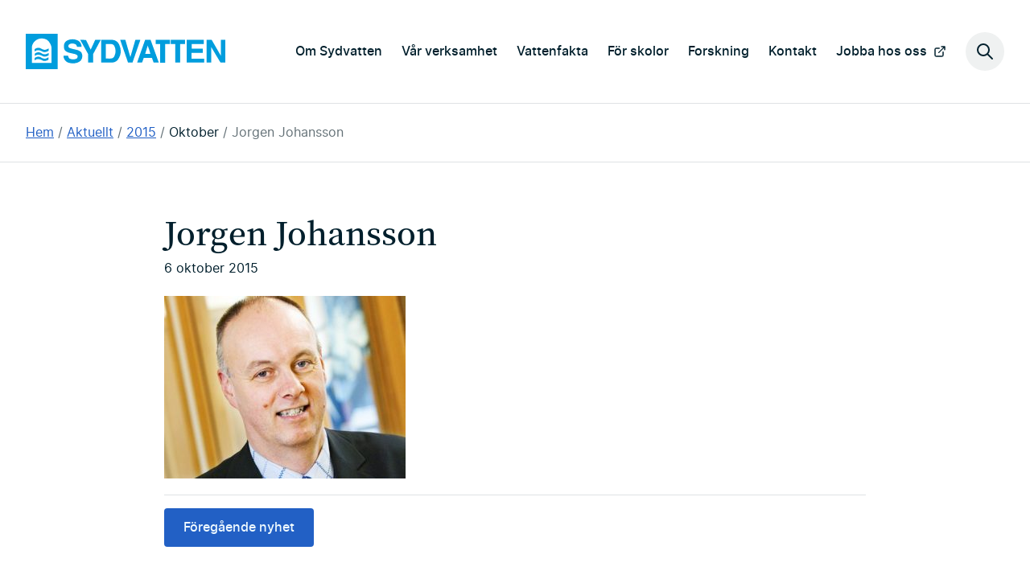

--- FILE ---
content_type: text/html; charset=UTF-8
request_url: https://sydvatten.se/?attachment_id=816
body_size: 8810
content:
<!DOCTYPE html>
<html lang="sv" class="no-js">
  <head>
    <meta charset="UTF-8">
    <meta http-equiv="X-UA-Compatible" content="IE=edge">
    <meta name="viewport" content="width=device-width, initial-scale=1">
    <title>Jorgen Johansson &#8211;</title>
    <script>document.documentElement.classList.remove('no-js');</script>
    
        <script type="text/javascript" data-pressidium-cc-no-block>
          window.pressidiumCCBlockedScripts = [{"src":"https:\/\/www.google-analytics.com\/analytics.js","category":"analytics","is_regex":false},{"src":"https:\/\/www.youtube.com","category":"preferences","is_regex":false}];
          window.pressidiumCCCookieName = 'pressidium_cookie_consent';
        </script>

        <script src="https://sydvatten.se//app/plugins/pressidium-cookie-consent/public/block-scripts.js" type="text/javascript" data-pressidium-cc-no-block></script>

        
        <style id="pressidium-cc-styles">
            .pressidium-cc-theme {
                --cc-bg: #f9faff;
--cc-text: #112954;
--cc-btn-primary-bg: #005e85;
--cc-btn-primary-text: #f9faff;
--cc-btn-primary-hover-bg: #1d2e38;
--cc-btn-primary-hover-text: #f9faff;
--cc-btn-secondary-bg: #dfe7f9;
--cc-btn-secondary-text: #112954;
--cc-btn-secondary-hover-bg: #c6d1ea;
--cc-btn-secondary-hover-text: #112954;
--cc-toggle-bg-off: #8fa8d6;
--cc-toggle-bg-on: #005e85;
--cc-toggle-bg-readonly: #cbd8f1;
--cc-toggle-knob-bg: #fff;
--cc-toggle-knob-icon-color: #ecf2fa;
--cc-cookie-category-block-bg: #ebeff9;
--cc-cookie-category-block-bg-hover: #dbe5f9;
--cc-section-border: #f1f3f5;
--cc-block-text: #112954;
--cc-cookie-table-border: #e1e7f3;
--cc-overlay-bg: rgba(230, 235, 255, .85);
--cc-webkit-scrollbar-bg: #ebeff9;
--cc-webkit-scrollbar-bg-hover: #005e85;
--cc-btn-floating-bg: #005e85;
--cc-btn-floating-icon: #f9faff;
--cc-btn-floating-hover-bg: #005e85;
--cc-btn-floating-hover-icon: #f9faff;
            }
        </style>

        <meta name='robots' content='index, follow, max-image-preview:large, max-snippet:-1, max-video-preview:-1' />
	<style>img:is([sizes="auto" i], [sizes^="auto," i]) { contain-intrinsic-size: 3000px 1500px }</style>
	
	<!-- This site is optimized with the Yoast SEO plugin v24.5 - https://yoast.com/wordpress/plugins/seo/ -->
	<link rel="canonical" href="https://sydvatten.se/" />
	<meta property="og:locale" content="sv_SE" />
	<meta property="og:type" content="article" />
	<meta property="og:title" content="Jorgen Johansson &#8211;" />
	<meta property="og:url" content="https://sydvatten.se/" />
	<meta property="og:site_name" content="Sydvatten" />
	<meta property="article:publisher" content="https://www.facebook.com/Sydvatten-AB-485334008198178/timeline/" />
	<meta property="article:modified_time" content="2015-10-06T13:22:56+00:00" />
	<meta property="og:image" content="https://sydvatten.se" />
	<meta property="og:image:width" content="477" />
	<meta property="og:image:height" content="361" />
	<meta property="og:image:type" content="image/jpeg" />
	<meta name="twitter:card" content="summary_large_image" />
	<meta name="twitter:site" content="@Sydvatten" />
	<script type="application/ld+json" class="yoast-schema-graph">{"@context":"https://schema.org","@graph":[{"@type":"WebPage","@id":"https://sydvatten.se/","url":"https://sydvatten.se/","name":"Jorgen Johansson &#8211;","isPartOf":{"@id":"https://sydvatten.se/#website"},"primaryImageOfPage":{"@id":"https://sydvatten.se/#primaryimage"},"image":{"@id":"https://sydvatten.se/#primaryimage"},"thumbnailUrl":"https://sydvatten.se//app/uploads/2015/06/Jorgen-Johansson-e1444137756474.jpg","datePublished":"2015-10-06T13:21:49+00:00","dateModified":"2015-10-06T13:22:56+00:00","breadcrumb":{"@id":"https://sydvatten.se/#breadcrumb"},"inLanguage":"sv-SE","potentialAction":[{"@type":"ReadAction","target":["https://sydvatten.se/"]}]},{"@type":"ImageObject","inLanguage":"sv-SE","@id":"https://sydvatten.se/#primaryimage","url":"https://sydvatten.se//app/uploads/2015/06/Jorgen-Johansson-e1444137756474.jpg","contentUrl":"https://sydvatten.se//app/uploads/2015/06/Jorgen-Johansson-e1444137756474.jpg","width":477,"height":361},{"@type":"BreadcrumbList","@id":"https://sydvatten.se/#breadcrumb","itemListElement":[{"@type":"ListItem","position":1,"name":"Hem","item":"https://sydvatten.se/"},{"@type":"ListItem","position":2,"name":"Jorgen Johansson"}]},{"@type":"WebSite","@id":"https://sydvatten.se/#website","url":"https://sydvatten.se/","name":"Sydvatten","description":"Säkert vatten är vårt uppdrag","publisher":{"@id":"https://sydvatten.se/#organization"},"potentialAction":[{"@type":"SearchAction","target":{"@type":"EntryPoint","urlTemplate":"https://sydvatten.se/?s={search_term_string}"},"query-input":{"@type":"PropertyValueSpecification","valueRequired":true,"valueName":"search_term_string"}}],"inLanguage":"sv-SE"},{"@type":"Organization","@id":"https://sydvatten.se/#organization","name":"Sydvatten AB","url":"https://sydvatten.se/","logo":{"@type":"ImageObject","inLanguage":"sv-SE","@id":"https://sydvatten.se/#/schema/logo/image/","url":"https://sydvatten.se//app/uploads/2015/06/sydvatten_logo.png","contentUrl":"https://sydvatten.se//app/uploads/2015/06/sydvatten_logo.png","width":211,"height":38,"caption":"Sydvatten AB"},"image":{"@id":"https://sydvatten.se/#/schema/logo/image/"},"sameAs":["https://www.facebook.com/Sydvatten-AB-485334008198178/timeline/","https://x.com/Sydvatten"]}]}</script>
	<!-- / Yoast SEO plugin. -->


<style id='classic-theme-styles-inline-css' type='text/css'>
/*! This file is auto-generated */
.wp-block-button__link{color:#fff;background-color:#32373c;border-radius:9999px;box-shadow:none;text-decoration:none;padding:calc(.667em + 2px) calc(1.333em + 2px);font-size:1.125em}.wp-block-file__button{background:#32373c;color:#fff;text-decoration:none}
</style>
<style id='global-styles-inline-css' type='text/css'>
:root{--wp--preset--aspect-ratio--square: 1;--wp--preset--aspect-ratio--4-3: 4/3;--wp--preset--aspect-ratio--3-4: 3/4;--wp--preset--aspect-ratio--3-2: 3/2;--wp--preset--aspect-ratio--2-3: 2/3;--wp--preset--aspect-ratio--16-9: 16/9;--wp--preset--aspect-ratio--9-16: 9/16;--wp--preset--color--black: #000000;--wp--preset--color--cyan-bluish-gray: #abb8c3;--wp--preset--color--white: #ffffff;--wp--preset--color--pale-pink: #f78da7;--wp--preset--color--vivid-red: #cf2e2e;--wp--preset--color--luminous-vivid-orange: #ff6900;--wp--preset--color--luminous-vivid-amber: #fcb900;--wp--preset--color--light-green-cyan: #7bdcb5;--wp--preset--color--vivid-green-cyan: #00d084;--wp--preset--color--pale-cyan-blue: #8ed1fc;--wp--preset--color--vivid-cyan-blue: #0693e3;--wp--preset--color--vivid-purple: #9b51e0;--wp--preset--gradient--vivid-cyan-blue-to-vivid-purple: linear-gradient(135deg,rgba(6,147,227,1) 0%,rgb(155,81,224) 100%);--wp--preset--gradient--light-green-cyan-to-vivid-green-cyan: linear-gradient(135deg,rgb(122,220,180) 0%,rgb(0,208,130) 100%);--wp--preset--gradient--luminous-vivid-amber-to-luminous-vivid-orange: linear-gradient(135deg,rgba(252,185,0,1) 0%,rgba(255,105,0,1) 100%);--wp--preset--gradient--luminous-vivid-orange-to-vivid-red: linear-gradient(135deg,rgba(255,105,0,1) 0%,rgb(207,46,46) 100%);--wp--preset--gradient--very-light-gray-to-cyan-bluish-gray: linear-gradient(135deg,rgb(238,238,238) 0%,rgb(169,184,195) 100%);--wp--preset--gradient--cool-to-warm-spectrum: linear-gradient(135deg,rgb(74,234,220) 0%,rgb(151,120,209) 20%,rgb(207,42,186) 40%,rgb(238,44,130) 60%,rgb(251,105,98) 80%,rgb(254,248,76) 100%);--wp--preset--gradient--blush-light-purple: linear-gradient(135deg,rgb(255,206,236) 0%,rgb(152,150,240) 100%);--wp--preset--gradient--blush-bordeaux: linear-gradient(135deg,rgb(254,205,165) 0%,rgb(254,45,45) 50%,rgb(107,0,62) 100%);--wp--preset--gradient--luminous-dusk: linear-gradient(135deg,rgb(255,203,112) 0%,rgb(199,81,192) 50%,rgb(65,88,208) 100%);--wp--preset--gradient--pale-ocean: linear-gradient(135deg,rgb(255,245,203) 0%,rgb(182,227,212) 50%,rgb(51,167,181) 100%);--wp--preset--gradient--electric-grass: linear-gradient(135deg,rgb(202,248,128) 0%,rgb(113,206,126) 100%);--wp--preset--gradient--midnight: linear-gradient(135deg,rgb(2,3,129) 0%,rgb(40,116,252) 100%);--wp--preset--font-size--small: 13px;--wp--preset--font-size--medium: 20px;--wp--preset--font-size--large: 36px;--wp--preset--font-size--x-large: 42px;--wp--preset--spacing--20: 0.44rem;--wp--preset--spacing--30: 0.67rem;--wp--preset--spacing--40: 1rem;--wp--preset--spacing--50: 1.5rem;--wp--preset--spacing--60: 2.25rem;--wp--preset--spacing--70: 3.38rem;--wp--preset--spacing--80: 5.06rem;--wp--preset--shadow--natural: 6px 6px 9px rgba(0, 0, 0, 0.2);--wp--preset--shadow--deep: 12px 12px 50px rgba(0, 0, 0, 0.4);--wp--preset--shadow--sharp: 6px 6px 0px rgba(0, 0, 0, 0.2);--wp--preset--shadow--outlined: 6px 6px 0px -3px rgba(255, 255, 255, 1), 6px 6px rgba(0, 0, 0, 1);--wp--preset--shadow--crisp: 6px 6px 0px rgba(0, 0, 0, 1);}:where(.is-layout-flex){gap: 0.5em;}:where(.is-layout-grid){gap: 0.5em;}body .is-layout-flex{display: flex;}.is-layout-flex{flex-wrap: wrap;align-items: center;}.is-layout-flex > :is(*, div){margin: 0;}body .is-layout-grid{display: grid;}.is-layout-grid > :is(*, div){margin: 0;}:where(.wp-block-columns.is-layout-flex){gap: 2em;}:where(.wp-block-columns.is-layout-grid){gap: 2em;}:where(.wp-block-post-template.is-layout-flex){gap: 1.25em;}:where(.wp-block-post-template.is-layout-grid){gap: 1.25em;}.has-black-color{color: var(--wp--preset--color--black) !important;}.has-cyan-bluish-gray-color{color: var(--wp--preset--color--cyan-bluish-gray) !important;}.has-white-color{color: var(--wp--preset--color--white) !important;}.has-pale-pink-color{color: var(--wp--preset--color--pale-pink) !important;}.has-vivid-red-color{color: var(--wp--preset--color--vivid-red) !important;}.has-luminous-vivid-orange-color{color: var(--wp--preset--color--luminous-vivid-orange) !important;}.has-luminous-vivid-amber-color{color: var(--wp--preset--color--luminous-vivid-amber) !important;}.has-light-green-cyan-color{color: var(--wp--preset--color--light-green-cyan) !important;}.has-vivid-green-cyan-color{color: var(--wp--preset--color--vivid-green-cyan) !important;}.has-pale-cyan-blue-color{color: var(--wp--preset--color--pale-cyan-blue) !important;}.has-vivid-cyan-blue-color{color: var(--wp--preset--color--vivid-cyan-blue) !important;}.has-vivid-purple-color{color: var(--wp--preset--color--vivid-purple) !important;}.has-black-background-color{background-color: var(--wp--preset--color--black) !important;}.has-cyan-bluish-gray-background-color{background-color: var(--wp--preset--color--cyan-bluish-gray) !important;}.has-white-background-color{background-color: var(--wp--preset--color--white) !important;}.has-pale-pink-background-color{background-color: var(--wp--preset--color--pale-pink) !important;}.has-vivid-red-background-color{background-color: var(--wp--preset--color--vivid-red) !important;}.has-luminous-vivid-orange-background-color{background-color: var(--wp--preset--color--luminous-vivid-orange) !important;}.has-luminous-vivid-amber-background-color{background-color: var(--wp--preset--color--luminous-vivid-amber) !important;}.has-light-green-cyan-background-color{background-color: var(--wp--preset--color--light-green-cyan) !important;}.has-vivid-green-cyan-background-color{background-color: var(--wp--preset--color--vivid-green-cyan) !important;}.has-pale-cyan-blue-background-color{background-color: var(--wp--preset--color--pale-cyan-blue) !important;}.has-vivid-cyan-blue-background-color{background-color: var(--wp--preset--color--vivid-cyan-blue) !important;}.has-vivid-purple-background-color{background-color: var(--wp--preset--color--vivid-purple) !important;}.has-black-border-color{border-color: var(--wp--preset--color--black) !important;}.has-cyan-bluish-gray-border-color{border-color: var(--wp--preset--color--cyan-bluish-gray) !important;}.has-white-border-color{border-color: var(--wp--preset--color--white) !important;}.has-pale-pink-border-color{border-color: var(--wp--preset--color--pale-pink) !important;}.has-vivid-red-border-color{border-color: var(--wp--preset--color--vivid-red) !important;}.has-luminous-vivid-orange-border-color{border-color: var(--wp--preset--color--luminous-vivid-orange) !important;}.has-luminous-vivid-amber-border-color{border-color: var(--wp--preset--color--luminous-vivid-amber) !important;}.has-light-green-cyan-border-color{border-color: var(--wp--preset--color--light-green-cyan) !important;}.has-vivid-green-cyan-border-color{border-color: var(--wp--preset--color--vivid-green-cyan) !important;}.has-pale-cyan-blue-border-color{border-color: var(--wp--preset--color--pale-cyan-blue) !important;}.has-vivid-cyan-blue-border-color{border-color: var(--wp--preset--color--vivid-cyan-blue) !important;}.has-vivid-purple-border-color{border-color: var(--wp--preset--color--vivid-purple) !important;}.has-vivid-cyan-blue-to-vivid-purple-gradient-background{background: var(--wp--preset--gradient--vivid-cyan-blue-to-vivid-purple) !important;}.has-light-green-cyan-to-vivid-green-cyan-gradient-background{background: var(--wp--preset--gradient--light-green-cyan-to-vivid-green-cyan) !important;}.has-luminous-vivid-amber-to-luminous-vivid-orange-gradient-background{background: var(--wp--preset--gradient--luminous-vivid-amber-to-luminous-vivid-orange) !important;}.has-luminous-vivid-orange-to-vivid-red-gradient-background{background: var(--wp--preset--gradient--luminous-vivid-orange-to-vivid-red) !important;}.has-very-light-gray-to-cyan-bluish-gray-gradient-background{background: var(--wp--preset--gradient--very-light-gray-to-cyan-bluish-gray) !important;}.has-cool-to-warm-spectrum-gradient-background{background: var(--wp--preset--gradient--cool-to-warm-spectrum) !important;}.has-blush-light-purple-gradient-background{background: var(--wp--preset--gradient--blush-light-purple) !important;}.has-blush-bordeaux-gradient-background{background: var(--wp--preset--gradient--blush-bordeaux) !important;}.has-luminous-dusk-gradient-background{background: var(--wp--preset--gradient--luminous-dusk) !important;}.has-pale-ocean-gradient-background{background: var(--wp--preset--gradient--pale-ocean) !important;}.has-electric-grass-gradient-background{background: var(--wp--preset--gradient--electric-grass) !important;}.has-midnight-gradient-background{background: var(--wp--preset--gradient--midnight) !important;}.has-small-font-size{font-size: var(--wp--preset--font-size--small) !important;}.has-medium-font-size{font-size: var(--wp--preset--font-size--medium) !important;}.has-large-font-size{font-size: var(--wp--preset--font-size--large) !important;}.has-x-large-font-size{font-size: var(--wp--preset--font-size--x-large) !important;}
:where(.wp-block-post-template.is-layout-flex){gap: 1.25em;}:where(.wp-block-post-template.is-layout-grid){gap: 1.25em;}
:where(.wp-block-columns.is-layout-flex){gap: 2em;}:where(.wp-block-columns.is-layout-grid){gap: 2em;}
:root :where(.wp-block-pullquote){font-size: 1.5em;line-height: 1.6;}
</style>
<link rel='stylesheet' id='cookie-consent-client-style-css' href='https://sydvatten.se//app/plugins/pressidium-cookie-consent/public/bundle.client.css?ver=f164c0288f3101a03585' type='text/css' media='all' />
<link rel='stylesheet' id='core-css' href='https://sydvatten.se//app/themes/sydvatten/dist/index.css?ver=1751443141' type='text/css' media='all' />
<script type="text/javascript" id="consent-mode-script-js-extra">
/* <![CDATA[ */
var pressidiumCCGCM = {"gcm":{"enabled":true,"implementation":"gtag","ads_data_redaction":false,"url_passthrough":false,"regions":[]}};
/* ]]> */
</script>
<script type="text/javascript" src="https://sydvatten.se//app/plugins/pressidium-cookie-consent/public/consent-mode.js?ver=e12e26152e9ebe6a26ba" id="consent-mode-script-js"></script>
<link rel="alternate" title="oEmbed (JSON)" type="application/json+oembed" href="https://sydvatten.se/wp-json/oembed/1.0/embed?url=https%3A%2F%2Fsydvatten.se%2F%3Fattachment_id%3D816" />
<link rel="alternate" title="oEmbed (XML)" type="text/xml+oembed" href="https://sydvatten.se/wp-json/oembed/1.0/embed?url=https%3A%2F%2Fsydvatten.se%2F%3Fattachment_id%3D816&#038;format=xml" />
    <link rel="alternate" type="application/rss+xml" title="Sydvatten" href="/feed/">
    <link rel="manifest" href="https://sydvatten.se//app/themes/sydvatten/src/manifest.json">
    <link rel="icon" href="https://sydvatten.se//app/themes/sydvatten/src/img/favicon.svg">
    <link rel="alternate icon" href="https://sydvatten.se//app/themes/sydvatten/src/img/favicon.ico">
    <link rel="mask-icon" href="https://sydvatten.se//app/themes/sydvatten/src/img/safari-pinned-tab.svg" color="#009ddd">
    <link rel="apple-touch-icon" sizes="180x180" href="https://sydvatten.se//app/themes/sydvatten/src/img/apple-touch-icon.png">
    <meta name="theme-color" content="#009ddd">
    <meta name="google-site-verification" content="X101H7PkP3AEhQ3t6q-xrG-0HSgCE7XeLtaigBU6wwk" />
  </head>
  <body>
  <header class="header">

    <a href="#main" class="skip-link visually-hidden visually-hidden--focusable">Hoppa till huvudinnehållet</a>
  <div class="header__inner">
    <a href="https://sydvatten.se" class="header__logo">
      <span class="visually-hidden">Sydvatten</span>
      <svg xmlns="http://www.w3.org/2000/svg" viewBox="0 0 155.1 27.5" aria-hidden="true">
        <path fill="none" d="M94.8 9.2l-2 6.4h4.1l-2-6.5v.1zM11 3.8c-3.1.6-5.6 3-6.2 6.2v12.6H20V11c0-1.2-.4-2.2-.9-3.3A7.8 7.8 0 0011 3.8zm-.2 7.2c1.2.3 2.2 1.3 3.5 1.4 1.3.3 2.3-.5 3.4-1v1.8c-1.3 1-3.2 1.5-4.8.7a5.3 5.3 0 00-4-1c-.7 0-1.3.5-2 .8V12c1-.9 2.5-1.3 3.9-1zm2 9.8a5.3 5.3 0 00-4-1c-.6 0-1.3.5-1.9.8V19c1-.9 2.4-1.3 3.8-1 1.3.3 2.2 1.3 3.5 1.4 1.4.3 2.4-.5 3.5-1v1.8c-1.3 1-3.3 1.5-4.9.7zm.1-3.4a5.3 5.3 0 00-4-1c-.6 0-1.3.5-2 .8v-1.7c1.1-.9 2.5-1.3 4-1 1.1.3 2.1 1.3 3.4 1.4 1.4.3 2.4-.5 3.5-1v1.8c-1.3 1-3.3 1.5-4.9.7zM62.3 8v11.3c2.2-.2 5.3.7 6.5-1.7 1.3-2.4 1.3-6 0-8.3-1.4-2-4.2-1.1-6.5-1.3z"/>
        <path fill="currentColor" d="M0 0v27.5h24.8V0H0zm20 22.6H4.8V10c.6-3.1 3-5.6 6.2-6.2A7.8 7.8 0 0119 7.6c.5 1 1 2.1 1 3.3L20 22.6zM116.2 8v14.4h3.8V8h3.8V4.7h-11.1V8h3.5z"/>
        <path fill="currentColor" d="M9 12.8c1.3-.2 2.8.3 3.9 1 1.6.9 3.5.3 4.9-.6v-1.8c-1.2.5-2.2 1.3-3.5 1-1.3 0-2.3-1.1-3.5-1.4-1.4-.3-2.8.1-3.9 1v1.7c.7-.3 1.3-.8 2-.9zM14.3 16c-1.3-.2-2.3-1.2-3.5-1.5-1.4-.3-2.8.1-3.8 1v1.7c.6-.3 1.3-.8 2-.9 1.4-.2 2.8.3 4 1 1.5.9 3.5.3 4.8-.6v-1.8c-1.1.5-2.1 1.3-3.5 1zM34.1 19.3c-.7-.5-1-1.4-1.2-2.2h-3.5c0 .8 0 1.6.4 2.2.5 1.5 2 2.8 3.5 3.2 3 .9 7 .7 9.4-1.6a5.7 5.7 0 001-5.3c-.3-1.5-2-2.4-3.3-2.9l-4.2-1c-1-.4-2.5-.3-3-1.5-.2-.7 0-1.4.4-1.8 1.3-1.1 3.4-1 4.8-.4.8.4 1.3 1.2 1.4 2.1h3.6a6 6 0 00-.6-2.5c-.4-.9-1.3-1.8-2.2-2.3-2.7-1.5-7-1.4-9.4.6-1.8 1.6-1.8 4-1.2 6.2.5 1.4 2.2 2.2 3.6 2.6l4.3 1c.9.3 2 .5 2.4 1.5 0 .7 0 1.4-.5 1.9-1.6 1-4 1-5.7.2zM54 4.7l-3.5 7.6-3.7-7.5-4.5-.1 6.2 11.1v6.6h3.8v-6.5l6-11.2H54zM67.3 4.7h-8.6v17.7h8.5c1.7-.2 3.2-.8 4.3-2.1a12 12 0 001-12.2c-1-2-3-3.3-5.2-3.4zm1.5 12.9c-1.2 2.4-4.3 1.5-6.6 1.7V8h.1c2.3.2 5.1-.8 6.5 1.3a9.4 9.4 0 010 8.3zM85.2 4.7l-3.9 13.4-3.9-13.4h-4c.7 2.4 1.7 4.7 2.4 7l3.7 10.7H83l1.2-3.6L89 5v-.3h-3.8zM92.8 4.7S86.6 22 86.6 22.4h3.8l1.3-3.6h6.4l1.3 3.6h4L97 4.7h-4.3zm0 11l2-6.5c.8 2 1.5 4.3 2.1 6.5h-4.2zM112 4.7h-11V8h3.5v14.5h3.8V8h3.8V4.7zM138.3 4.7h-13.2v17.7h13.6v-3.1h-9.8v-4.5h8.7v-3.2H129V8h9.3V4.8zM151.6 4.7V17l-7.1-12.3h-4v17.7h3.6V10.2l5.4 9.1 1.9 3.1h3.7V4.7h-3.5zM14.2 19.3c-1.3 0-2.2-1.1-3.5-1.4-1.4-.3-2.8.1-3.8 1v1.7c.6-.3 1.3-.8 2-.9 1.4-.2 2.8.3 4 1 1.5.9 3.5.3 4.8-.6v-1.8c-1.1.5-2.1 1.3-3.5 1z"/>
      </svg>
    </a>
    <nav class="primary-navigation-wrapper" aria-label="Huvudnavigation">
      <div class="primary-navigation"><ul id="menu-huvudnavigation"><li><a href="https://sydvatten.se/om-sydvatten/">Om Sydvatten</a></li>
<li><a href="https://sydvatten.se/var-verksamhet/">Vår verksamhet</a></li>
<li><a href="https://sydvatten.se/vattenfakta/">Vattenfakta</a></li>
<li><a href="https://sydvatten.se/for-skolor/">För skolor</a></li>
<li><a href="https://sydvatten.se/forskning-och-utveckling/">Forskning</a></li>
<li><a href="https://sydvatten.se/kontakt/">Kontakt</a></li>
<li><a target="_blank" href="https://ledigajobb.sydvatten.se/">Jobba hos oss</a></li>
</ul></div>    </nav>
    <button class="header__search-button">
      <span class="visually-hidden">Sök på webbplatsen</span>
    </button>
    <div class="header__search-wrapper" role="dialog" aria-modal="true" aria-labelledby="search-label">
  <form id="search" method="get" class="header__search-form" action="/">
    <div role="search">
      <label id="search-label" class="header__search-form-label heading-3" for="s">Sök på webbplatsen</label>
      <div class="header__search-form-group">
        <input class="header__search-form-field" type="text" value=""  name="s" id="s">
        <input class="header__search-form-button button" type="submit" value="Sök">
      </div>
    </div>
  </form>
</div>
  </div>

</header>
  <nav class="breadcrumb" aria-label="Brödsmulor">
  <div class="wrapper">
    <p class="visually-hidden">Du är här:</p>
    <ol class="breadcrumb-list">
      <li class="breadcrumb-list-item">
        <a class="breadcrumb-list-item-link" href="/">Hem</a>
      </li>
      <li class="breadcrumb-list-item">
        <a class="breadcrumb-list-item-link" href="https://sydvatten.se/aktuellt/">Aktuellt</a>
      </li>
      <li class="breadcrumb-list-item">
        <a class="breadcrumb-list-item-link" href="https://sydvatten.se/aktuellt/2015">2015</a>
      </li>
    <li class="breadcrumb-list-item">Oktober</li>
      <li class="breadcrumb-list-item">
        <a class="breadcrumb-list-item-link" aria-current="page" href="#">Jorgen Johansson</a>
      </li></ol>
  </div>
  </nav>  <main id="main">
    
  <article class="wrapper wrapper--main wrapper--news">

    
          <h1>Jorgen Johansson</h1>
      <time class="meta" datetime="2015-10-06">6 oktober 2015</time>

      <div class="article--flow">
        <p class="attachment"><a href='https://sydvatten.se//app/uploads/2015/06/Jorgen-Johansson-e1444137756474.jpg'><img fetchpriority="high" decoding="async" width="300" height="227" src="https://sydvatten.se//app/uploads/2015/06/Jorgen-Johansson-e1444137756474-300x227.jpg" class="attachment-medium size-medium" alt="" srcset="https://sydvatten.se//app/uploads/2015/06/Jorgen-Johansson-e1444137756474-300x227.jpg 300w, https://sydvatten.se//app/uploads/2015/06/Jorgen-Johansson-e1444137756474-476x360.jpg 476w, https://sydvatten.se//app/uploads/2015/06/Jorgen-Johansson-e1444137756474-340x257.jpg 340w, https://sydvatten.se//app/uploads/2015/06/Jorgen-Johansson-e1444137756474.jpg 477w" sizes="(max-width: 300px) 100vw, 300px" /></a></p>
      </div>
      
    <!-- ||| - IMAGES VIDEO - ||| -->

    

    
    <footer class="no-print">
      <div class="pagination" aria-label="Paginering">
        <a class="read-more button prev" href="https://sydvatten.se/kontakt/jorgen-johansson/" rel="prev">Föregående nyhet</a>              </div>
    </footer>

  </article>



    </main>
    <footer class="footer">
      <div class="wrapper wrapper--footer">
        <div class="footer__columns">
          <div class="footer__address">

            <div class="footer__address-email">
              <h2 class="footer__heading">
                Adress              </h2>
              <span class="footer__address-block">
                Sydvatten AB              </span>
              <span class="hidden-on-screen"> - </span>
              <span class="footer__address-block">
                Hyllie Stationstorg 21              </span>
              <span class="hidden-on-screen">, </span>
              <span class="footer__address-block">
                215 32              Malmö<br>
              </span>
            </div>

            <div class="footer__address-org">
              <h2 class="footer__heading">
                Organisationsnummer              </h2>
              556100-9837            </div>

            <div class="footer__address-phone">
              <h2 class="footer__heading">
                Telefon              </h2>
              010-515 10 00            </div>

            <div class="footer__address-email">
              <h2 class="footer__heading">
                E-post              </h2>
              info@sydvatten.se            </div>

          </div>

          <div class="">
            <div class="navigation"><ul id="menu-sidfotslankar"><li><a href="https://sydvatten.se/pressrum/">Press</a></li>
<li><a href="https://sydvatten.se/aktuellt/">Aktuellt</a></li>
<li><a target="_blank" href="https://ledigajobb.sydvatten.se/">Jobba hos oss</a></li>
<li><a href="https://sydvatten.se/app/uploads/2023/11/Verksprocessr_eng_för-hemsidan_2023_LowRes.pdf">Sydvatten in English</a></li>
</ul></div>          </div>

          <div class="">
            
            <h2 class="footer__heading">
              Externa länkar            </h2>
            <div class="navigation"><ul id="menu-externa-lankar"><li><a href="https://forskningsstationbolmen.se">Forskningsstation Bolmen</a></li>
<li><a href="https://swedenwaterresearch.se">Sweden Water Research</a></li>
</ul></div>          </div>

          <div class="footer__navigation-social"><ul id="menu-sociala-medier" class="menu"><li><a class="social--facebook" href="https://www.facebook.com/Sydvatten-AB-485334008198178/">Facebook</a></li><li><a class="social--instagram" href="https://www.instagram.com/sydvatten/">Instagram</a></li><li><a class="social--linkedin" href="https://www.linkedin.com/company/sydvatten-ab/">Linkedin</a></li><li><a class="social--youtube" href="https://www.youtube.com/sydvatten">YouTube</a></li></ul></div>
        </div>

                <div class="footer__legal">
          <div class="footer__legal-wrapper">
            <theme-toggle></theme-toggle>
            <nav class="footer__legal-wrapper" aria-label="Hjälplänkar">
              <div class="footer__legal-navigation"><ul id="menu-hjalplankar"><li><a href="https://sydvatten.se/cookies/">Kakor / Cookies</a></li>
<li><a href="https://sydvatten.se/tillganglighetsredogorelse/">Tillgänglighetsredogörelse</a></li>
<li><a href="https://sydvatten.se/personuppgiftsbehandling/">Integritetspolicy</a></li>
</ul></div>            </nav>
          </div>
          <svg xmlns="http://www.w3.org/2000/svg" class="logo" overflow="visible" viewBox="0 0 155.1 27.5" aria-hidden="true">
            <path fill="none" d="M94.8 9.2l-2 6.4h4.1l-2-6.5v.1zM11 3.8c-3.1.6-5.6 3-6.2 6.2v12.6H20V11c0-1.2-.4-2.2-.9-3.3A7.8 7.8 0 0011 3.8zm-.2 7.2c1.2.3 2.2 1.3 3.5 1.4 1.3.3 2.3-.5 3.4-1v1.8c-1.3 1-3.2 1.5-4.8.7a5.3 5.3 0 00-4-1c-.7 0-1.3.5-2 .8V12c1-.9 2.5-1.3 3.9-1zm2 9.8a5.3 5.3 0 00-4-1c-.6 0-1.3.5-1.9.8V19c1-.9 2.4-1.3 3.8-1 1.3.3 2.2 1.3 3.5 1.4 1.4.3 2.4-.5 3.5-1v1.8c-1.3 1-3.3 1.5-4.9.7zm.1-3.4a5.3 5.3 0 00-4-1c-.6 0-1.3.5-2 .8v-1.7c1.1-.9 2.5-1.3 4-1 1.1.3 2.1 1.3 3.4 1.4 1.4.3 2.4-.5 3.5-1v1.8c-1.3 1-3.3 1.5-4.9.7zM62.3 8v11.3c2.2-.2 5.3.7 6.5-1.7 1.3-2.4 1.3-6 0-8.3-1.4-2-4.2-1.1-6.5-1.3z"/>
            <path fill="currentColor" d="M0 0v27.5h24.8V0H0zm20 22.6H4.8V10c.6-3.1 3-5.6 6.2-6.2A7.8 7.8 0 0119 7.6c.5 1 1 2.1 1 3.3L20 22.6zM116.2 8v14.4h3.8V8h3.8V4.7h-11.1V8h3.5z"/>
            <path fill="currentColor" d="M9 12.8c1.3-.2 2.8.3 3.9 1 1.6.9 3.5.3 4.9-.6v-1.8c-1.2.5-2.2 1.3-3.5 1-1.3 0-2.3-1.1-3.5-1.4-1.4-.3-2.8.1-3.9 1v1.7c.7-.3 1.3-.8 2-.9zM14.3 16c-1.3-.2-2.3-1.2-3.5-1.5-1.4-.3-2.8.1-3.8 1v1.7c.6-.3 1.3-.8 2-.9 1.4-.2 2.8.3 4 1 1.5.9 3.5.3 4.8-.6v-1.8c-1.1.5-2.1 1.3-3.5 1zM34.1 19.3c-.7-.5-1-1.4-1.2-2.2h-3.5c0 .8 0 1.6.4 2.2.5 1.5 2 2.8 3.5 3.2 3 .9 7 .7 9.4-1.6a5.7 5.7 0 001-5.3c-.3-1.5-2-2.4-3.3-2.9l-4.2-1c-1-.4-2.5-.3-3-1.5-.2-.7 0-1.4.4-1.8 1.3-1.1 3.4-1 4.8-.4.8.4 1.3 1.2 1.4 2.1h3.6a6 6 0 00-.6-2.5c-.4-.9-1.3-1.8-2.2-2.3-2.7-1.5-7-1.4-9.4.6-1.8 1.6-1.8 4-1.2 6.2.5 1.4 2.2 2.2 3.6 2.6l4.3 1c.9.3 2 .5 2.4 1.5 0 .7 0 1.4-.5 1.9-1.6 1-4 1-5.7.2zM54 4.7l-3.5 7.6-3.7-7.5-4.5-.1 6.2 11.1v6.6h3.8v-6.5l6-11.2H54zM67.3 4.7h-8.6v17.7h8.5c1.7-.2 3.2-.8 4.3-2.1a12 12 0 001-12.2c-1-2-3-3.3-5.2-3.4zm1.5 12.9c-1.2 2.4-4.3 1.5-6.6 1.7V8h.1c2.3.2 5.1-.8 6.5 1.3a9.4 9.4 0 010 8.3zM85.2 4.7l-3.9 13.4-3.9-13.4h-4c.7 2.4 1.7 4.7 2.4 7l3.7 10.7H83l1.2-3.6L89 5v-.3h-3.8zM92.8 4.7S86.6 22 86.6 22.4h3.8l1.3-3.6h6.4l1.3 3.6h4L97 4.7h-4.3zm0 11l2-6.5c.8 2 1.5 4.3 2.1 6.5h-4.2zM112 4.7h-11V8h3.5v14.5h3.8V8h3.8V4.7zM138.3 4.7h-13.2v17.7h13.6v-3.1h-9.8v-4.5h8.7v-3.2H129V8h9.3V4.8zM151.6 4.7V17l-7.1-12.3h-4v17.7h3.6V10.2l5.4 9.1 1.9 3.1h3.7V4.7h-3.5zM14.2 19.3c-1.3 0-2.2-1.1-3.5-1.4-1.4-.3-2.8.1-3.8 1v1.7c.6-.3 1.3-.8 2-.9 1.4-.2 2.8.3 4 1 1.5.9 3.5.3 4.8-.6v-1.8c-1.1.5-2.1 1.3-3.5 1z"/>
          </svg>
        </div>
      </div>
    </footer>
    <script type="text/javascript" id="cookie-consent-client-script-js-extra">
/* <![CDATA[ */
var pressidiumCCClientDetails = {"settings":{"autorun":true,"force_consent":false,"autoclear_cookies":false,"page_scripts":true,"hide_from_bots":true,"delay":0,"cookie_expiration":182,"cookie_path":"\/","cookie_domain":"sydvatten.se","auto_language":"browser","cookie_name":"pressidium_cookie_consent","languages":{"sv-SE":{"consent_modal":{"title":"Webbplatsen anv\u00e4nder kakor","description":"Vi anv\u00e4nder kakor f\u00f6r att samla in samla in statistik om bes\u00f6kare och st\u00f6dja viss funktionalitet p\u00e5 webbplatsen.  <button type=\"button\" data-cc=\"c-settings\" class=\"cc-link\">Inst\u00e4llningar f\u00f6r kakor<\/button>","primary_btn":{"text":"Godk\u00e4nn alla kakor","role":"accept_all"},"secondary_btn":{"text":"Godk\u00e4nn n\u00f6dv\u00e4ndiga kakor","role":"accept_necessary"}},"settings_modal":{"title":"Inst\u00e4llningar","save_settings_btn":"Spara inst\u00e4llningar","accept_all_btn":"Godk\u00e4nn alla","reject_all_btn":"Neka alla","close_btn_label":"St\u00e4ng","cookie_table_headers":[{"name":"Namn"},{"domain":"Dom\u00e4n"},{"expiration":"Livsl\u00e4ngd"},{"path":"S\u00f6kv\u00e4g"},{"description":"Beskrivning"}],"blocks":[{"title":"Anv\u00e4ndning av kakor","description":"Vi anv\u00e4nder kakor f\u00f6r att analysera trafik och se till att webbplatsen fungerar korrekt. Klicka p\u00e5 de olika kategorirubrikerna f\u00f6r att l\u00e4sa mer och \u00e4ndra v\u00e5ra standardinst\u00e4llningar. Att blockera vissa typer av cookies kan dock p\u00e5verka din upplevelse av webbplatsen och de tj\u00e4nster vi kan erbjuda."},{"title":"N\u00f6dv\u00e4ndiga kakor","description":"Dessa kakor \u00e4r n\u00f6dv\u00e4ndiga f\u00f6r att webbplatsen ska fungera och kan inte st\u00e4ngas av i v\u00e5ra system. Du kan st\u00e4lla in din webbl\u00e4sare att blockera eller varna dig om dessa cookies, men vissa delar av webbplatsen kanske d\u00e5 inte fungerar.","toggle":{"value":"necessary","enabled":true,"readonly":true}},{"title":"Prestanda och analys","description":"Dessa kakor g\u00f6r det m\u00f6jligt f\u00f6r oss att analysera bes\u00f6k och trafikk\u00e4llor s\u00e5 att vi kan m\u00e4ta och f\u00f6rb\u00e4ttra webbplatsens prestanda. De hj\u00e4lper oss att ta reda p\u00e5 vilka sidor som \u00e4r mest och minst popul\u00e4ra samt att se hur bes\u00f6kare r\u00f6r sig p\u00e5 webbplatsen.","toggle":{"value":"analytics","enabled":false,"readonly":false},"cookie_table":[{"name":"_ga","domain":"sydvatten.se","expiration":"2 \u00e5r","path":"","description":"Google Analytics","is_regex":false},{"name":"_gid","domain":"sydvatten.se","expiration":"24 timmar","path":"","description":"Google Analytics","is_regex":false},{"name":"_gtag","domain":"sydvatten.se","expiration":"1 minut","path":"","description":"Google Analytics","is_regex":false}]},{"title":"Annonser och kampanjer","description":"Dessa kakor kan st\u00e4llas in via v\u00e5r webbplats av v\u00e5ra leverant\u00f6rer av sociala medier och\/eller v\u00e5ra annonspartners. De kan anv\u00e4ndas av dessa f\u00f6retag f\u00f6r att skapa en profil \u00f6ver dina intressen och visa relevanta annonser p\u00e5 andra webbplatser. De lagrar inte direkt personlig information, men bygger p\u00e5 en unik identifiering av din webbl\u00e4sare och enhet.","toggle":{"value":"targeting","enabled":false,"readonly":false}},{"title":"Funktions- och preferenskakor","description":"Dessa kakor g\u00f6r det m\u00f6jligt f\u00f6r oss att erbjuda f\u00f6rb\u00e4ttrad funktionalitet och personalisering genom att lagra anv\u00e4ndarpreferenser.","toggle":{"value":"preferences","enabled":false,"readonly":false},"cookie_table":[{"name":"YSC","domain":"youtube.com","expiration":"Session","path":"","description":"YouTube","is_regex":false},{"name":"VISITOR_INFO1_LIVE","domain":"youtube.com","expiration":"180 dagar","path":"","description":"YouTube","is_regex":false},{"name":".*","domain":"youtube.com","expiration":"180 dagar","path":"","description":"","is_regex":true}]},{"title":"Mer information","description":"F\u00f6r eventuella fr\u00e5gor om v\u00e5r policy g\u00e4llande kakor och ditt samtycke, v\u00e4nligen kontakta oss."}]}}},"gui_options":{"consent_modal":{"layout":"box","position":"bottom left","transition":"slide","swap_buttons":false},"settings_modal":{"layout":"box","position":"left","transition":"slide"}},"revision":11,"version":"1.7.1"},"api":{"rest_url":"https:\/\/sydvatten.se\/wp-json\/","route":"pressidium-cookie-consent\/v1\/settings","consent_route":"pressidium-cookie-consent\/v1\/consent","consents_route":"pressidium-cookie-consent\/v1\/consents"},"additional_options":{"record_consents":true,"hide_empty_categories":false,"floating_button":{"enabled":false,"size":"sm","position":"left","icon":"pressidium","transition":"fade-in-up"},"gcm":{"enabled":true,"implementation":"gtag","ads_data_redaction":false,"url_passthrough":false,"regions":[]}}};
/* ]]> */
</script>
<script type="text/javascript" src="https://sydvatten.se//app/plugins/pressidium-cookie-consent/public/bundle.client.js?ver=f164c0288f3101a03585" id="cookie-consent-client-script-js"></script>
<script type="text/javascript" id="main-js-extra">
/* <![CDATA[ */
var strings = {"themeToggle":{"dark":"M\u00f6rkt","light":"Ljust","mode":"F\u00e4rgtemat \u00e4r nu","theme":"tema"}};
var scriptParams = {"vomb":"1945","ring":"873"};
/* ]]> */
</script>
<script type="text/javascript" src="https://sydvatten.se//app/themes/sydvatten/dist/main.js?ver=1.0" id="main-js"></script>
      <!-- Global Site Tag (gtag.js) - Google Analytics -->
  <script async src="https://www.googletagmanager.com/gtag/js?id=UA-68461909-1"></script>
  <script>
    window.dataLayer = window.dataLayer || [];
    function gtag(){dataLayer.push(arguments);}
    gtag('js', new Date());
    gtag('config', 'UA-68461909-1', { 'anonymize_ip': true });
  </script>
  </body>
</html>



--- FILE ---
content_type: text/css
request_url: https://sydvatten.se//app/themes/sydvatten/dist/index.css?ver=1751443141
body_size: 8056
content:
@charset "UTF-8";@font-face{font-family:Inter;font-style:normal;font-weight:400;src:url(inter-400.48443cfe.woff2) format("woff2");font-display:swap}@font-face{font-family:Inter;font-style:normal;font-weight:500;src:url(inter-500.57cfe563.woff2) format("woff2");font-display:swap}@font-face{font-family:Inter;font-style:normal;font-weight:600;src:url(inter-600.7c300ad1.woff2) format("woff2");font-display:swap}@font-face{font-family:Inter;font-style:normal;font-weight:700;src:url(inter-700.f7f40ed8.woff2) format("woff2");font-display:swap}@font-face{font-family:"Noto Serif";font-style:normal;font-weight:400;src:url(noto-serif-400.b4aef1a5.woff2) format("woff2");font-display:swap}@font-face{font-family:"Noto Serif";font-style:normal;font-weight:500;src:url(noto-serif-500.baec1aa4.woff2) format("woff2");font-display:swap}@font-face{font-family:"Noto Serif";font-style:normal;font-weight:600;src:url(noto-serif-600.68ab9e50.woff2) format("woff2");font-display:swap}@font-face{font-family:"Noto Serif";font-style:normal;font-weight:700;src:url(noto-serif-700.df2cf3a3.woff2) format("woff2");font-display:swap}:root{--color-background:#fff;--color-background-inverse:#001f2c;--color-surface:#001f2c;--color-surface-inverse:#effaff;--color-interactive:#2260c5;--color-interactive-active:#1852b1;--color-interactive-inverse:#fff;--color-focus:rgba(34,96,197,0.9);--color-disabled:#637076;--color-disabled-inverse:#637076;--color-divider:#dfe2e4;--color-divider-inverse:#424b4e;--color-blue:#009ddd;--color-blue-lighter:#4dbae7;--color-blue-lightest-40:rgba(153,216,241,0.4);--color-blue-lightest:#99d8f1;--color-blue-tint-4:#c5eeff;--color-blue-shade-1:#007eb1;--color-blue-shade-2:#005e85;--color-blue-shade-3:#003f58;--color-lime-tint-4:#f5f8cf;--color-neutral:#eff1f1;--color-neutral-tint-1:#bec5c9;--color-neutral-tint-2:#ced4d6;--color-neutral-tint-3:#dfe2e4;--color-neutral-tint-4:#eff1f1;--color-neutral-shade-1:#87949a;--color-neutral-shade-2:#637076;--color-neutral-shade-3:#424b4e;--color-neutral-shade-4:#212527;--color-brand:#009ddd;--color-notification-alert:#de350b;--color-notification-success:#36b37e;--color-notification-warning:#ffab00;--color-notification-information:#3382f8;--rounded-icon-background:var(--color-background);--rounded-icon-surface:var(--color-interactive);--color-page-navigation-background:rgba(153,216,241,0.4);--color-page-navigation-background-active:#99d8f1;--color-page-navigation-background-current:#2260c5;--footer-background:var(--color-blue-shade-2);--footer-surface:var(--color-surface-inverse);--color-campaign-1:#fde5f3;--color-campaign-2:#f9fae9}@media (prefers-color-scheme:dark){:root{--color-mode:"dark"}:root:not([data-user-color-scheme]){--color-background:#212527;--color-background-inverse:#fff;--color-surface:#effaff;--color-surface-inverse:#001f2c;--color-interactive:#a8d1ff;--color-interactive-active:#fff;--color-focus:#789cfa;--color-divider:#424b4e;--color-neutral-tint-4:#242526;--color-neutral-shade-2:#87949a;--color-notification-alert:#7b3528;--color-notification-success:#387660;--color-notification-warning:#896922;--color-notification-information:#2a5ba2;--color-disabled:var(--color-neutral-tint-2);--color-lime-tint-4:#141617;--color-blue-shade-2:#fff;--color-blue-tint-4:#242526;--rounded-icon-background:#3e4042;--rounded-icon-surface:#a8aaae;--color-blue-shade-1:#fff;--color-blue-shade-3:#fff;--color-page-navigation-background:#141617;--color-page-navigation-background-active:#000;--color-page-navigation-background-current:#fff;--footer-background:#141617;--footer-surface:#fff;--color-campaign-1:var(--color-neutral-tint-4);--color-campaign-2:var(--color-neutral-tint-4)}}[data-user-color-scheme=dark]{--color-background:#212527;--color-background-inverse:#fff;--color-surface:#effaff;--color-surface-inverse:#001f2c;--color-interactive:#a8d1ff;--color-interactive-active:#fff;--color-focus:#789cfa;--color-divider:#424b4e;--color-neutral-tint-4:#242526;--color-neutral-shade-2:#87949a;--color-notification-alert:#7b3528;--color-notification-success:#387660;--color-notification-warning:#896922;--color-notification-information:#2a5ba2;--color-disabled:var(--color-neutral-tint-2);--color-lime-tint-4:#141617;--color-blue-shade-2:#fff;--color-blue-tint-4:#242526;--rounded-icon-background:#3e4042;--rounded-icon-surface:#a8aaae;--color-blue-shade-1:#fff;--color-blue-shade-3:#fff;--color-page-navigation-background:#141617;--color-page-navigation-background-active:#000;--color-page-navigation-background-current:#fff;--footer-background:#141617;--footer-surface:#fff;--color-campaign-1:var(--color-neutral-tint-4);--color-campaign-2:var(--color-neutral-tint-4)}:root{--radii:0.25rem;--radii-small:0.125rem}*,:after,:before{-webkit-box-sizing:border-box;box-sizing:border-box}h1,h2,h3,h4{font-family:"Noto Serif";-webkit-hyphens:auto;hyphens:auto;margin-top:0;font-weight:600;page-break-after:avoid;page-break-inside:avoid}dl,ol,ul{page-break-before:avoid}address{font-style:inherit}sub,sup{font-size:75%;line-height:0;position:relative;vertical-align:baseline}sup{top:-.5em}sub{bottom:-.25em}@media (prefers-reduced-motion:no-preference){html{scroll-behavior:smooth}}body{text-rendering:optimizeLegibility;-webkit-font-smoothing:antialiased;-moz-osx-font-smoothing:grayscale;margin:0;font-size:100%;font-size:clamp(var(--base-font-min-size),var(--base-font-prefered-size),var(--base-font-max-size));font-family:var(--base-font-family);line-height:var(--base-line-height);display:-webkit-box;display:flex;-webkit-box-orient:vertical;-webkit-box-direction:normal;flex-direction:column;min-height:100vh;background-color:var(--color-background);color:var(--color-surface)}@media print{body{font-size:11pt;background:#fff;color:#000}}mark{background-color:var(--color-blue-lightest-40);font-weight:700}.lead{font-size:clamp(var(--lead-font-min-size),var(--lead-font-prefered-size),var(--lead-font-max-size))}@media print{.lead{font-size:12pt}}.meta{font-size:clamp(var(--meta-font-min-size),var(--meta-font-prefered-size),var(--meta-font-max-size))}@media print{.meta{font-size:10pt}}.excerpt,.small-text{font-size:.875rem}.heading-news,.heading-news-featured{font-size:1rem;margin-bottom:.5rem}a{color:var(--color-interactive);page-break-inside:avoid}a:hover{color:var(--color-surface);text-decoration:none}@media print{.no-print{display:none}a{color:inherit;text-decoration:none}a[href^=http]:after{content:" (" attr(href) ") "}a:after>img,article a[href^="#"]:after{content:""}a:not(:local-link):after{content:" (" attr(href) ") "}}img{display:block;max-width:100%;height:auto;page-break-inside:avoid;page-break-after:avoid}button,input,select,textarea{font:inherit}@media print{h1{font-size:18pt!important}h2,h3,h4{font-size:13pt!important}}.article--flow{margin-bottom:1rem}.article--flow h3{margin-top:1.25rem;margin-bottom:.25em}.article--flow h2{margin-top:2.25rem;margin-bottom:.25em}.article--flow h2+ol,.article--flow h2+p,.article--flow h2+ul,.article--flow h3+ol,.article--flow h3+p,.article--flow h3+ul{margin-top:0}.article--flow:after{content:"";display:block;clear:both}:focus{outline:.25rem solid transparent;-webkit-box-shadow:0 0 0 .25rem var(--color-focus);box-shadow:0 0 0 .25rem var(--color-focus);text-decoration:none}:focus:not(:focus-visible){outline:.25rem solid transparent;-webkit-box-shadow:none;box-shadow:none}:focus-visible{outline:.25rem solid transparent;-webkit-box-shadow:0 0 0 .25rem var(--color-focus);box-shadow:0 0 0 .25rem var(--color-focus);text-decoration:none}@media (prefers-reduced-motion:no-preference){:focus-visible{-webkit-transition:all 75ms ease-in-out;transition:all 75ms ease-in-out}}body>footer{margin-top:auto}hr{margin-top:4rem;margin-bottom:4rem;border:1px solid var(--color-divider);border-bottom:0}blockquote{font-size:clamp(var(--lead-font-min-size),var(--lead-font-prefered-size),var(--lead-font-max-size));position:relative;max-width:50ch;margin-top:1rem;margin-right:auto;margin-left:auto;font-family:"Noto Serif";font-weight:600;page-break-inside:avoid}@media print{blockquote{font-size:12pt}}@supports ((-webkit-mask-position:center) or (mask-position:center)){blockquote{margin-top:4rem}}blockquote:after{--position-top:-2rem;--position-left:-0.5rem;position:absolute;top:var(--position-top);left:var(--position-left);color:var(--color-blue-lightest);font-size:2.5rem;content:"“";z-index:-1}@media screen and (min-width:54rem){blockquote:after{--position-top:-2rem;--position-left:-2rem}}@supports ((-webkit-mask-position:center) or (mask-position:center)){blockquote:after{width:84px;height:58px;-webkit-mask-image:url(quote.f917dc79.svg);mask-image:url(quote.f917dc79.svg);-webkit-mask-size:84px 58px;mask-size:84px 58px;-webkit-mask-position:center;mask-position:center;-webkit-mask-repeat:no-repeat;mask-repeat:no-repeat;background:var(--color-blue-lightest);content:""}}table{font-size:clamp(var(--meta-font-min-size),var(--meta-font-prefered-size),var(--meta-font-max-size));width:100%;border-collapse:collapse;text-align:left;page-break-inside:avoid}@media print{table{font-size:10pt}}table td,table th{padding:.5rem}table thead tr{border-bottom:2px solid var(--color-divider)}table tr:not(:last-child){border-bottom:1px solid var(--color-divider)}table tbody tr:nth-child(odd){background:var(--color-neutral-tint-4)}@media screen{@supports ((-webkit-mask-position:center) or (mask-position:center)){article ul:not([class]){padding-left:0}article ul:not([class]) li{position:relative;padding-left:2.5rem;list-style:none}article ul:not([class]) li:before{display:block;position:absolute;top:.5625rem;left:.75rem;width:1rem;height:1rem;-webkit-mask-image:url(bullet.17425889.svg);mask-image:url(bullet.17425889.svg);-webkit-mask-size:.5625rem .6875rem;mask-size:.5625rem .6875rem;-webkit-mask-position:center;mask-position:center;-webkit-mask-repeat:no-repeat;mask-repeat:no-repeat;background:var(--color-blue);content:""}article ul:not([class]) li>ul>li{padding-left:1.25rem}article ul:not([class]) li>ul>li:before{content:none}}}article ul:not([class]) li:not(:last-child){margin-bottom:.5rem}article>footer{--unit:1rem;margin-top:var(--unit);padding-top:var(--unit);padding-bottom:var(--unit);border-top:1px solid var(--color-divider);color:#424b4e}article>footer p{margin-top:0;margin-bottom:0}article>footer time{font-weight:400}:root{--base-max-width:105rem;--base-line-height:1.5;--base-font-min-size:1rem;--base-font-max-size:1.25rem;--base-font-prefered-size:calc(0.5rem + 1vw);--base-font-family:Inter,sans-serif;--base-line-length:72ch;--base-line-unity:1024px;--lead-font-min-size:1.25rem;--lead-font-max-size:1.5rem;--lead-font-prefered-size:calc(0.5rem + 1vw);--meta-font-min-size:0.875rem;--meta-font-max-size:1rem;--meta-font-prefered-size:calc(0.5rem + 1vw)}.heading-4,h4{font-size:1.25rem;font-size:clamp(1rem,4.25vw,1.25rem)}.heading-3,.heading-4,h3,h4{margin-bottom:.65em;line-height:calc(2ex + 4px)}.heading-3,h3{font-size:1.5625rem;font-size:clamp(1.046875rem,4.515625vw,1.5625rem)}.heading-2,h2{font-size:1.953125rem;font-size:clamp(1.30859375rem,4.64453125vw,1.953125rem)}.heading-1,.heading-2,h1,h2{margin-bottom:.65em;line-height:calc(2ex + 4px)}.heading-1,h1{font-size:2.44140625rem;font-size:clamp(1.6357421875rem,4.8056640625vw,2.44140625rem)}.button{font-size:clamp(var(--meta-font-min-size),var(--meta-font-prefered-size),var(--meta-font-max-size));--background:var(--color-interactive);--color:var(--color-surface-inverse);--padding-x:1.5rem;--padding-y:0.75rem;border:0;display:inline-block;padding:var(--padding-y) var(--padding-x);border-radius:var(--radii);background:var(--background);color:var(--color);font-weight:500;text-decoration:none;-webkit-appearance:none}@media print{.button{font-size:10pt}}.button:focus,.button:hover{--background:var(--color-interactive-active);color:var(--color-surface-inverse)}.button--inverse{--background:var(--color-blue-shade-3);--color:var(--color-surface-inverse)}.button--inverse:focus,.button--inverse:hover{--background:var(--color-blue-shade-3);color:var(--color-surface-inverse)}.button--inherit{--color:inherit}.button--small{--padding-x:0.75rem;--padding-y:0.5rem}.card{--background:var(--color-neutral-tint-4);--surface:inherit;display:-webkit-box;display:flex;position:relative;-webkit-box-orient:vertical;-webkit-box-direction:normal;flex-direction:column;background:var(--background);color:var(--surface)}@media screen and (min-width:54rem){.card--featured,.card--landscape{-webkit-box-orient:horizontal;-webkit-box-direction:normal;flex-direction:row}}.card--news{--background:var(--color-background)}.card--link{text-decoration:none}.card--link:hover .card__link{text-decoration:underline}.card__headline a{display:block}.card-full a:after{position:absolute;top:0;right:0;bottom:0;left:0;content:""}.card--link.card--news:hover .card__headline{text-decoration:underline}.card__content{--unit:1rem;padding:var(--unit)}@media screen and (min-width:54rem){.card__content{--unit:2rem}}.card__media{display:-webkit-box;display:flex;width:100%;place-items:center;-webkit-box-align:center;align-items:center;-webkit-box-pack:center;justify-content:center}.card--news .card__media{overflow:hidden;height:11.375rem}@media screen and (min-width:54rem){.card--news .card__media{height:13.75rem}}.card--news .card__media img{-o-object-fit:cover;object-fit:cover;max-width:100%;height:100%;width:100%}.card__time{color:var(--color-neutral-shade-2)}.card__link{font-size:clamp(var(--meta-font-min-size),var(--meta-font-prefered-size),var(--meta-font-max-size));display:-webkit-inline-box;display:inline-flex;-webkit-box-align:center;align-items:center;color:inherit;font-weight:600;text-decoration:none}@media print{.card__link{font-size:10pt}}.card__link:hover{text-decoration:underline}.card__link .rounded-icon{margin-right:.5rem}@media screen and (min-width:54rem){.card--news.card--landscape>*{flex-basis:50%;max-width:50%}}.card--landscape .card__media img{-o-object-fit:cover;object-fit:cover;height:100%;width:100%}[class*=card--theme-campaign-] .card__media{height:auto;padding:1rem}@media screen and (min-width:54rem){[class*=card--theme-campaign-] .card__media{padding:.25rem}}[class*=card--theme-campaign-] .card__media img{-o-object-fit:contain;object-fit:contain}.card--theme-blue{--background:var(--color-blue-tint-4)}.card--theme-white{--background:var(--color-background);--surface:var(--color-surface);--rounded-icon-background:var(--color-blue-tint-4)}.card--theme-white .card__headline{color:var(--color-blue-shade-2)}.card--theme-campaign-1{--background:var(--color-campaign-1)}.card--theme-campaign-2{--background:var(--color-campaign-2)}picture{width:100%;height:100%;display:-webkit-box;display:flex}picture img{-o-object-fit:cover;object-fit:cover;height:auto;width:100%}.visually-hidden{position:absolute;width:1px;height:1px;margin:-1px;padding:0;border:0;overflow:hidden;clip:rect(0,0,0,0)}.visually-hidden--focusable:active,.visually-hidden--focusable:focus{position:static;width:auto;height:auto;margin:0;overflow:visible;clip:auto}.icon{--size:1.5rem;width:var(--size);height:var(--size)}.icon--small{--size:1rem}@supports ((-webkit-mask-position:center) or (mask-position:center)){.rounded-icon{background:var(--rounded-icon-background);border-radius:100%;width:2rem;min-width:2rem;height:2rem;display:-webkit-box;display:flex;-webkit-box-align:center;align-items:center;-webkit-box-pack:center;justify-content:center}.rounded-icon:before{-webkit-mask-image:url(arrow-right.fb906e4b.svg);mask-image:url(arrow-right.fb906e4b.svg);-webkit-mask-size:1rem;mask-size:1rem;-webkit-mask-position:center;mask-position:center;background:var(--rounded-icon-surface);content:"";display:block;width:1rem;height:1rem}}article.wrapper div[id*=" attachment_"],article.wrapper div[id^=attachment_]{max-width:100%}article.wrapper a img[class^=" wp-image-"],article.wrapper div[id^=attachment_] img{width:100%;height:auto}article.wrapper div[id^=attachment_] .wp-caption-text{color:var(--color-neutral-shade-2);font-size:1rem;margin-top:.5rem;margin-bottom:.5rem}.header__inner{position:relative;width:100%;max-width:var(--base-max-width);margin-right:auto;margin-left:auto;background:var(--color-background)}@media screen and (min-width:64rem){.header__inner{margin-top:2rem;margin-bottom:2rem}}@media print{.header__inner{max-width:100%;margin-right:0;margin-left:0}}.header__logo{--unit:1rem;display:block;position:relative;width:100%;max-width:180px;height:32px;margin-top:1rem;margin-bottom:2rem;margin-left:var(--unit);padding-top:7px;color:var(--color-brand);z-index:1}@media screen and (min-width:64rem){.header__logo{--unit:2rem;max-width:248px;height:43px;margin-top:10px;margin-right:2rem;margin-bottom:0;padding-top:0;float:left}}@media print{.header__logo{color:var(--color-surface)}.header__logo[href^=http]:after{content:""}}.header__logo:focus,.header__logo:hover{color:var(--color-brand)}.header__search-button{--unit:1rem;display:-webkit-box;display:flex;position:absolute;top:0;right:var(--unit);-webkit-box-align:center;align-items:center;-webkit-box-pack:center;justify-content:center;width:3rem;height:3rem;border:0;border-radius:100%;background:var(--color-neutral-tint-4);overflow:hidden}.header__search-button:hover{-webkit-box-shadow:0 0 0 4px var(--color-neutral-tint-2);box-shadow:0 0 0 4px var(--color-neutral-tint-2)}@media screen and (min-width:64rem){.header__search-button{--unit:2rem;top:.5rem}}@media print{.header__search-button{display:none}}.header__search-button[aria-expanded=false]:after{position:absolute;top:var(--position-top);left:var(--position-left);color:var(--color-surface);content:"Sök";font-size:1rem}@supports ((-webkit-mask-position:center) or (mask-position:center)){.header__search-button[aria-expanded=false]:after{width:1.5rem;height:1.5rem;-webkit-mask-image:url(search.683de954.svg);mask-image:url(search.683de954.svg);-webkit-mask-size:1.5rem 1.5rem;mask-size:1.5rem 1.5rem;-webkit-mask-position:center;mask-position:center;-webkit-mask-repeat:no-repeat;mask-repeat:no-repeat;background:var(--color-surface);content:""}}.header__search-button[aria-expanded=true]:after{position:absolute;top:var(--position-top);left:var(--position-left);color:var(--color-surface);content:"Stäng sök";font-size:1rem}@supports ((-webkit-mask-position:center) or (mask-position:center)){.header__search-button[aria-expanded=true]:after{width:1.5rem;height:1.5rem;-webkit-mask-image:url(close.c5071f0a.svg);mask-image:url(close.c5071f0a.svg);-webkit-mask-size:1.5rem 1.5rem;mask-size:1.5rem 1.5rem;-webkit-mask-position:center;mask-position:center;-webkit-mask-repeat:no-repeat;mask-repeat:no-repeat;background:var(--color-surface);content:""}}.no-js .header__search-button{display:none}.header__search-form{display:none;padding:1rem}@media print{.header__search-form{display:none}}.header__search-form-label{display:block;margin-bottom:1rem}.header__search-form-group{display:-webkit-box;display:flex}.header__search-form-field{-webkit-box-flex:1;flex:1;padding:.75rem 1.5rem;margin-right:.5rem;border:1px solid var(--color-neutral-shade-2);border-radius:var(--radii)}.header__search-form-field:focus{border-color:transparent}.no-js .header__search-form{display:block}html body{position:relative}html body:after{content:"";display:block;position:absolute;background-color:transparent;opacity:0;z-index:-1}.search-open body{overflow-y:hidden;padding-top:9rem}@media screen and (min-width:64rem){.search-open body{padding-top:8rem}}.search-open body:after{background-color:var(--color-background-inverse);width:100%;height:100%;top:0;left:0;opacity:.6;z-index:2;cursor:pointer}@media (prefers-reduced-motion:no-preference){.search-open body:after{-webkit-transition:opacity .2s ease-in-out;transition:opacity .2s ease-in-out}}.search-open .header{position:absolute;top:0;left:0;background:var(--color-background);width:100%;height:auto;z-index:3}.wrapper{--unit:1rem;width:100%;max-width:var(--base-max-width);margin-right:auto;margin-left:auto;padding-right:var(--unit);padding-left:var(--unit)}@media screen and (min-width:54rem){.wrapper{--unit:2rem}}@media print{.wrapper{margin-right:0;margin-left:0;padding-left:0;padding-right:0}}.wrapper--main{--page-width:var(--base-line-length);max-width:var(--page-width);margin-top:2rem;margin-bottom:2rem}@media screen and (min-width:54rem){.wrapper--main{margin-top:4rem;margin-bottom:4rem}}@media print{.wrapper--main{--page-width:100%;--unit:0}}.wrapper--unity{--page-width:var(--base-line-unity);max-width:var(--page-width);margin-top:2rem;margin-bottom:2rem}@media screen and (min-width:54rem){.wrapper--unity{margin-top:4rem;margin-bottom:4rem}}@media print{.wrapper--unity{--page-width:100%;--unit:0}}.wrapper--news h1{margin-bottom:.5rem}.wrapper--news .article-featured-image{margin-bottom:2rem}.wrapper--notification{--unit:1rem;max-width:var(--base-line-length);padding-top:var(--unit);padding-bottom:var(--unit)}@media screen and (min-width:54rem){.wrapper--notification{--unit:1.5rem}}.wrapper--start{--unit:1rem;margin-top:var(--unit)}@media screen and (min-width:54rem){.wrapper--start{--unit:2rem}}.card-wrapper{display:grid;margin-bottom:2rem;grid-gap:2rem}@media screen and (min-width:54rem){.card-wrapper{grid-template-columns:1fr 1fr}}.hero{border-top:1px solid var(--color-divider);border-bottom:1px solid var(--color-divider)}@media screen and (min-width:54rem){.hero__inner{display:-webkit-box;display:flex;margin-left:auto;margin-right:auto;max-width:var(--base-max-width);-webkit-box-orient:vertical;-webkit-box-direction:normal;flex-direction:column;flex-direction:row}}.hero__content{display:-webkit-box;display:flex;-webkit-box-orient:vertical;-webkit-box-direction:normal;flex-direction:column;position:relative}@media screen and (min-width:54rem){.hero__content{max-width:50%}}@media screen and (min-width:54rem){.hero__background{width:50%;-webkit-box-ordinal-group:3;order:2}}.hero__background img{-o-object-fit:cover;object-fit:cover;height:100%;width:100%}.skip-link:focus{--unit:1rem;position:absolute;top:var(--unit);left:var(--unit);padding:var(--unit);border-radius:.25rem;background:var(--color-background-inverse);color:var(--color-surface-inverse);z-index:2}.logo{fill:currentColor}:root{--inner-spacing:0.75rem;--border-width:1px;--border-color:var(--color-divider);--item-inactive:var(--color-disabled)}nav.breadcrumb{font-size:clamp(var(--meta-font-min-size),var(--meta-font-prefered-size),var(--meta-font-max-size));border-left:0 solid var(--border-color);border-bottom:var(--border-width) solid var(--border-color);border-right:0 solid var(--border-color);border-top:var(--border-width) solid var(--border-color)}@media print{nav.breadcrumb{font-size:10pt;display:none}}.breadcrumb-list{margin-top:var(--inner-spacing);margin-bottom:var(--inner-spacing);padding-left:0}@media screen and (min-width:64rem){.breadcrumb-list{--inner-spacing:1.5rem}}.breadcrumb-list-item{display:inline}.breadcrumb-list-item:not(:last-child):after{color:var(--item-inactive);content:" / "}.breadcrumb-list-item-link[aria-current]{color:var(--item-inactive);text-decoration:none}.breadcrumb--search{margin-top:0;margin-bottom:0}.breadcrumb--search span:not(:last-child):after{content:" / "}.search-meta{color:var(--item-inactive)}@media screen and (min-width:32rem){.search-meta{display:-webkit-box;display:flex;-webkit-box-align:center;align-items:center}.search-meta .breadcrumb{--unit:0.5rem;margin-left:var(--unit);position:relative}.search-meta .breadcrumb:before{position:relative;left:0;content:"";border-left:1px solid #ccc}.search-meta .breadcrumb__first{padding-left:var(--unit)}}.primary-navigation-wrapper{margin-top:1rem;padding-left:1rem;overflow-x:auto}@media screen and (min-width:64rem){.primary-navigation-wrapper{position:relative;margin-top:0}}@media print{.primary-navigation-wrapper{display:none}}.js-priority-nav .primary-navigation-wrapper{overflow-x:initial}@media screen and (min-width:64rem){.js-priority-nav .primary-navigation-wrapper{right:5rem}.js-priority-nav .primary-navigation-wrapper .primary-navigation{padding-left:4rem}}.primary-navigation{min-height:4rem;white-space:nowrap}@media screen and (min-width:18rem){.priority-nav-has-dropdown:not(.is-empty){padding-right:6rem}}.primary-navigation:not(.is-empty){font-size:clamp(var(--meta-font-min-size),var(--meta-font-prefered-size),var(--meta-font-max-size));display:-webkit-box;display:flex;-webkit-box-align:center;align-items:center}@media print{.primary-navigation:not(.is-empty){font-size:10pt}}@media screen and (min-width:64rem){.primary-navigation:not(.is-empty){-webkit-box-pack:end;justify-content:flex-end}}.primary-navigation>ul>li>a{margin-right:1rem;color:inherit;font-weight:500;text-decoration:none}.primary-navigation>ul>li>a:hover{text-decoration:underline}@media screen and (min-width:480px){.primary-navigation>ul>li>a{margin-right:1.5rem}}.primary-navigation>ul>li>a[target=_blank]{display:-webkit-box;display:flex;-webkit-box-align:center;align-items:center}.primary-navigation>ul>li>a[target=_blank]:after{display:block;width:1em;height:1em;margin-left:.5rem;-webkit-mask-image:url(external-link.a5332c91.svg);mask-image:url(external-link.a5332c91.svg);-webkit-mask-size:100%;mask-size:100%;-webkit-mask-position:center;mask-position:center;-webkit-mask-repeat:no-repeat;mask-repeat:no-repeat;background:var(--color-surface);content:""}.primary-navigation [aria-current]{text-decoration:underline}.primary-navigation>ul{display:-webkit-inline-box;display:inline-flex;margin-top:0;margin-bottom:0;padding-left:0}.primary-navigation>ul>li{display:inline-block}.primary-navigation .hide-on-large{display:none}.priority-nav__dropdown .hide-on-large{display:block}.priority-nav__dropdown-toggle{font-size:clamp(var(--meta-font-min-size),var(--meta-font-prefered-size),var(--meta-font-max-size));position:absolute;display:-webkit-box;display:flex;-webkit-box-align:center;align-items:center;-webkit-box-pack:center;justify-content:center;padding:13px 16px 11px 10px;-webkit-transform:translateY(-50%);transform:translateY(-50%);border:0;border-radius:var(--radii);background:var(--color-neutral-tint-4);color:inherit;font-weight:500;line-height:1}@media print{.priority-nav__dropdown-toggle{font-size:10pt}}@media screen and (max-width:18rem){.priority-nav__dropdown-toggle{left:1rem}}@media screen and (min-width:18rem){.priority-nav__dropdown-toggle{left:auto;right:1rem}}.priority-nav__dropdown-toggle:before{display:block;width:1rem;height:1rem;margin-right:.25rem;content:"↓"}@media screen and (min-width:64rem){.priority-nav__dropdown-toggle{padding:1rem 1rem 1rem 14px;background:var(--color-neutral-tint-4)}}@supports ((-webkit-mask-position:center) or (mask-position:center)){.priority-nav__dropdown-toggle:before{-webkit-mask-image:url(chevron-down.d3be350e.svg);mask-image:url(chevron-down.d3be350e.svg);-webkit-mask-size:12px 9px;mask-size:12px 9px;-webkit-mask-position:center;mask-position:center;-webkit-mask-repeat:no-repeat;mask-repeat:no-repeat;background:var(--color-surface);content:""}}@media screen and (min-width:18rem){.priority-nav__wrapper{display:none;position:absolute;right:0}}.priority-nav-has-dropdown .priority-nav__wrapper{display:block}.priority-nav__dropdown{position:absolute;margin-top:-1rem;margin-bottom:0;padding-left:0;border-radius:var(--radii);background:#005e85;color:#fff;list-style:none;visibility:hidden;z-index:1;left:1rem;width:calc(100% - 2rem)}@media screen and (min-width:18rem){.priority-nav__dropdown{left:auto;right:1rem;margin-top:2rem;width:auto}}.priority-nav__dropdown:after{content:"";display:block;width:.5rem;height:.5rem;position:absolute;left:1rem;top:-.25rem;-webkit-transform:rotate(45deg);transform:rotate(45deg);background:inherit}@media screen and (min-width:18rem){.priority-nav__dropdown:after{left:auto;right:2rem}}.priority-nav__dropdown a{display:block;color:inherit;padding:1rem;text-decoration:none}.priority-nav__dropdown.show{visibility:visible}.priority-nav__dropdown-toggle{visibility:hidden}.priority-nav-is-visible{visibility:visible}.priority-nav-is-hidden{visibility:hidden}.page-navigation{margin-bottom:1.5rem}@media screen and (min-width:54rem){.page-navigation{margin-bottom:3.5rem}}@media print{.page-navigation{display:none}}.page-navigation--sibling{margin-top:1.5rem}@media screen and (min-width:54rem){.page-navigation--sibling{margin-top:4rem;margin-bottom:4rem}}.page-navigation-list{font-size:clamp(var(--meta-font-min-size),var(--meta-font-prefered-size),var(--meta-font-max-size));display:-webkit-inline-box;display:inline-flex;flex-wrap:wrap;width:100%;margin-top:0;margin-bottom:0;padding-top:1.5rem;padding-bottom:.5rem;padding-left:0;border-color:var(--color-divider);border-style:solid;border-width:1px 0;list-style:none}@media print{.page-navigation-list{font-size:10pt}}.page-navigation-list-item{margin-right:1rem;margin-bottom:1rem}.page-navigation-list-item-link{display:block;padding:10px 15px;border-radius:var(--radii);background:var(--color-page-navigation-background);text-decoration:none}@media (prefers-reduced-motion:no-preference){.page-navigation-list-item-link{-webkit-transition:all 50ms ease-in-out;transition:all 50ms ease-in-out}}.page-navigation-list-item-link:hover{background:var(--color-page-navigation-background-active)}.page-navigation-list-item-link[aria-current]{background:var(--color-page-navigation-background-current);color:var(--color-surface-inverse)}.page-education-navigation-list{margin-top:2rem;padding-left:0;list-style-position:inside;list-style:none;counter-reset:counter}.page-education-navigation-list-item{padding-top:1rem;counter-increment:counter;position:relative;padding-left:2.5rem}.page-education-navigation-list-item:before{font-size:clamp(var(--meta-font-min-size),var(--meta-font-prefered-size),var(--meta-font-max-size));font-weight:500;position:absolute;content:counter(counter);color:var(--color-surface);left:0;width:2rem;height:2rem;display:block;border-radius:100%;background:var(--color-neutral-tint-4);display:-webkit-box;display:flex;-webkit-box-align:center;align-items:center;-webkit-box-pack:center;justify-content:center}@media print{.page-education-navigation-list-item:before{font-size:10pt}}.page-education-navigation-list-item:not(:last-child){border-bottom:1px solid var(--color-divider);padding-bottom:1rem}.page-education-navigation-list-item-link[aria-current]{text-decoration:none;color:inherit}.page-education-navigation-list-item-excerpt{font-size:clamp(var(--meta-font-min-size),var(--meta-font-prefered-size),var(--meta-font-max-size));margin-top:0;margin-bottom:0}@media print{.page-education-navigation-list-item-excerpt{font-size:10pt}}.article-box{--background:var(--color-blue-tint-4);padding:2rem;background:var(--background)}@media print{.article-box{display:none}}.article-box+.article-box,.article-box+.contact-box{margin-top:1rem}.article-box--links{--background:var(--color-blue-tint-4)}.article-box--files{--background:var(--color-lime-tint-4)}.article-box__list{margin-top:0;margin-bottom:0}.article-box__list,.article-box__list-item{padding-left:0;list-style:none}.article-box__list-item:not(:last-child){margin-bottom:1rem}.article-box__list-item-link{color:inherit;display:-webkit-inline-box;display:inline-flex;-webkit-box-align:center;align-items:center}@supports ((-webkit-mask-position:center) or (mask-position:center)){.article-box__list-item-link .rounded-icon{margin-right:.6rem}}.footer{font-size:clamp(var(--meta-font-min-size),var(--meta-font-prefered-size),var(--meta-font-max-size))}@media print{.footer{font-size:10pt}}@media screen{.footer{padding-top:4rem;padding-bottom:2rem;background:var(--footer-background);color:var(--footer-surface)}}@media print{.footer{padding-top:1rem;border-top:1px solid var(--color-divider)}}.footer a{color:inherit}.footer__columns{--gap:1rem;--columns:1;display:grid;grid-template-columns:repeat(var(--columns),minmax(0,1fr));gap:var(--gap)}@media screen and (min-width:32rem){.footer__columns{--gap:2rem;--columns:2}}@media screen and (min-width:54rem){.footer__columns{--columns:4}}.footer__columns li+li{margin-top:1rem}@media screen{.hidden-on-screen{display:none}.footer__address-block{display:block}}.footer__address>*{margin-bottom:1rem}@media print{.footer .footer__columns>:not(.footer__address){display:none}.footer__address-email,.footer__address-phone{display:inline;margin-right:1ch}}.footer ul{margin-top:0;margin-bottom:0;padding-left:0;list-style:none}.footer ul a{text-decoration:none}.footer ul a:hover{text-decoration:underline}.footer__heading{font-size:inherit;font-family:var(--base-font-family);margin-bottom:.5em;line-height:1}@media print{.footer__heading{display:none}}.footer__navigation-social a{display:-webkit-box;display:flex}@supports ((-webkit-mask-position:center) or (mask-position:center)){.footer__navigation-social a:before{--icon-size:1.5rem;display:block;width:var(--icon-size);height:var(--icon-size);margin-right:.5rem;-webkit-mask-size:100%;mask-size:100%;-webkit-mask-position:center;mask-position:center;-webkit-mask-repeat:no-repeat;mask-repeat:no-repeat;background:var(--footer-surface);content:""}}@supports ((-webkit-mask-position:center) or (mask-position:center)){.footer__navigation-social a.social--facebook:before{-webkit-mask-image:url(logo-facebook.abffb73f.svg);mask-image:url(logo-facebook.abffb73f.svg)}}@supports ((-webkit-mask-position:center) or (mask-position:center)){.footer__navigation-social a.social--twitter:before{-webkit-mask-image:url(logo-x.0b712eec.svg);mask-image:url(logo-x.0b712eec.svg)}}@supports ((-webkit-mask-position:center) or (mask-position:center)){.footer__navigation-social a.social--instagram:before{-webkit-mask-image:url(logo-instagram.67f5e09c.svg);mask-image:url(logo-instagram.67f5e09c.svg)}}@supports ((-webkit-mask-position:center) or (mask-position:center)){.footer__navigation-social a.social--linkedin:before{-webkit-mask-image:url(logo-linkedin.e00d3136.svg);mask-image:url(logo-linkedin.e00d3136.svg)}}@supports ((-webkit-mask-position:center) or (mask-position:center)){.footer__navigation-social a.social--youtube:before{-webkit-mask-image:url(logo-youtube.093fe591.svg);mask-image:url(logo-youtube.093fe591.svg)}}.footer__legal{display:-webkit-box;display:flex;border-top:1px solid var(--color-divider);padding-top:1rem;margin-top:2rem;-webkit-box-orient:vertical;-webkit-box-direction:normal;flex-direction:column}@media screen and (min-width:54rem){.footer__legal{-webkit-box-orient:horizontal;-webkit-box-direction:normal;flex-direction:row;-webkit-box-align:center;align-items:center;-webkit-box-pack:justify;justify-content:space-between}}@media print{.footer__legal{display:none}}@media screen and (min-width:54rem){.footer__legal-wrapper{display:-webkit-box;display:flex;-webkit-box-align:center;align-items:center}}.footer__legal-wrapper .button{margin-bottom:1rem}@media screen and (min-width:54rem){.footer__legal-wrapper .button{margin-right:.75rem;margin-bottom:0}}.footer__legal-navigation ul{list-style:none;padding-left:0}@media screen and (min-width:54rem){.footer__legal-navigation ul{display:-webkit-inline-box;display:inline-flex}}.footer__legal-navigation li{--gap:1rem;margin-right:var(--gap);margin-bottom:.5rem}@media screen and (min-width:54rem){.footer__legal-navigation li{--gap:1.5rem;margin-bottom:0}}.footer .logo{width:100%;height:auto;max-width:11rem}.notification{--background:var(--color-neutral-tint-4);--surface:var(--color-surface);--icon-size:1.5rem;background:var(--background);color:var(--surface)}@media print{.notification{display:none}}@supports ((-webkit-mask-position:center) or (mask-position:center)){.notification__headline{display:-webkit-box;display:flex;-webkit-box-align:center;align-items:center}.notification__headline:before{display:block;width:var(--icon-size);height:var(--icon-size);margin-right:.5rem;-webkit-mask-image:url(info.e3f4157f.svg);mask-image:url(info.e3f4157f.svg);-webkit-mask-size:100%;mask-size:100%;-webkit-mask-position:center;mask-position:center;-webkit-mask-repeat:no-repeat;mask-repeat:no-repeat;background:var(--surface);content:""}}.notification--alert{--background:var(--color-notification-alert);--surface:var(--color-surface-inverse)}.notification--alert .notification__headline:before{-webkit-mask-image:url(warning.ddb8ad98.svg);mask-image:url(warning.ddb8ad98.svg)}.notification--warning{--background:var(--color-notification-warning)}.notification--warning .notification__headline:before{-webkit-mask-image:url(warning.ddb8ad98.svg);mask-image:url(warning.ddb8ad98.svg)}.notification--success{--background:var(--color-notification-success)}.notification--success .notification__headline:before{-webkit-mask-image:url(success.4c8d2aa2.svg);mask-image:url(success.4c8d2aa2.svg)}.notification--information{--background:var(--color-notification-information)}.embed-responsive{position:relative;display:block;width:100%;padding:0;overflow:hidden}@media print{.embed-responsive{display:none}}.embed-responsive:before{display:block;content:""}.embed-responsive-16by9:before{padding-top:56.25%}.embed-responsive-21by9:before{padding-top:42.857143%}.embed-responsive-4by3:before{padding-top:75%}.embed-responsive-1by1:before{padding-top:100%}.embed-responsive iframe,.embed-responsive video{position:absolute;top:0;bottom:0;left:0;width:100%;height:100%;border:0}.article-featured-image{background:var(--color-neutral-tint-4)}@media print{.article-featured-image{margin-bottom:2rem}}.article-featured-image_inner{max-width:var(--base-max-width);margin-left:auto;margin-right:auto}.article-featured-image__image{width:100vw;height:auto;-o-object-fit:cover;object-fit:cover}@media screen and (min-width:54rem){.article-featured-image__image{height:40vh}}.columns{--gap:1rem;list-style:none;padding-left:0;display:grid;grid-gap:var(--gap);grid-template-columns:repeat(auto-fit,minmax(22rem,1fr))}@media screen and (min-width:54rem){.columns{--gap:1rem}}.list{list-style:none;padding-left:0}.list__item{display:-webkit-box;display:flex;-webkit-box-orient:vertical;-webkit-box-direction:normal;flex-direction:column;border-bottom:1px solid var(--color-divider);margin-top:1rem;padding-bottom:1rem;margin-bottom:1rem;position:relative}@media screen and (min-width:54rem){.list__item{-webkit-box-orient:horizontal;-webkit-box-direction:normal;flex-direction:row}}.list__item-link{display:block;color:inherit;text-decoration:none}.list__item-link:hover{text-decoration:underline}.list__item-link:after{content:"";display:block;position:absolute;left:0;right:0;top:0;bottom:0}.list__item-media{position:relative;width:100%;height:auto;margin-bottom:1rem}@media screen and (min-width:54rem){.list__item-media{max-width:17rem;-webkit-box-ordinal-group:3;order:2;margin-left:1rem;flex-basis:17rem}}.list__item-media:after{content:"";display:block;padding-bottom:61.74242%}.list__item-media-image{position:absolute;top:0;left:0;width:100%;height:100%;-o-object-fit:cover;object-fit:cover}@media screen and (min-width:54rem){.list__item--w-media .list__item-content{flex-basis:70%;max-width:70%}}.contact-card{display:-webkit-box;display:flex;height:100%;overflow:hidden;background:var(--color-neutral-tint-4);border-radius:var(--radii-small);-webkit-box-orient:horizontal;-webkit-box-direction:normal;flex-direction:row}.contact-card--portrait{-webkit-box-orient:vertical;-webkit-box-direction:normal;flex-direction:column}.contact-card__media{width:100%;max-width:30%;display:-webkit-box;display:flex}.contact-card__media-image{-o-object-fit:cover;object-fit:cover;width:100%;height:100%}.contact-card__headline{margin-bottom:0}.contact-card__content{padding:.75rem}.contact-card__body{font-size:clamp(var(--meta-font-min-size),var(--meta-font-prefered-size),var(--meta-font-max-size))}@media print{.contact-card__body{font-size:10pt}}.contact-card__title{margin-top:0;margin-bottom:.65em;color:var(--color-disabled)}.contact-card__phone{margin-top:0;margin-bottom:0}.contact-list.columns{grid-template-columns:repeat(auto-fill,minmax(22rem,1fr))}.gallery__wrapper{margin-top:1rem;margin-bottom:1rem}.gallery__image img{width:100%;height:100%;-o-object-fit:cover;object-fit:cover}.aligncenter{width:auto;float:none;margin:.5em auto 1em}.alignleft{width:auto;float:left;margin:.5em 1em 1em 0}.alignright{width:auto;float:right;margin:.5em 0 1em 1em}.alignleft,.alignright{display:block;padding:0}.pagination{display:-webkit-box;display:flex;flex-wrap:wrap}@media print{.pagination{display:none}}.pagination .button{margin-bottom:.25rem}.pagination>span.button.current:first-child{margin-left:auto}.pagination>span.button.current:last-child{margin-right:auto}.pagination [aria-current]{--background:var(--color-neutral-tint-4);--color:var(--color-surface)}.pagination [aria-current]:hover{--background:var(--color-neutral-tint-4);color:var(--color-surface)}.pagination .button:not(.prev):not(.next){margin-left:.25rem;margin-right:.25rem}@media screen and (min-width:54rem){.pagination .prev{margin-right:auto}.pagination .next{margin-left:auto}}.pagination .button.dots{background:transparent;color:var(--color-neutral-shade-3);font-weight:500;text-decoration:none;padding-left:.5rem;padding-right:.5rem}.pagination .button.dots:hover{color:inherit;background:inherit}.news{background:var(--color-neutral-tint-4);padding-top:1.5rem}.news__headline{display:-webkit-box;display:flex;-webkit-box-pack:justify;justify-content:space-between;border-bottom:1px solid var(--color-divider);-webkit-box-align:baseline;align-items:baseline;padding-bottom:1rem}.news__heading{margin-bottom:0}.news__archive-link{display:-webkit-box;display:flex;-webkit-box-align:center;align-items:center;text-decoration:none;font-weight:600;color:inherit}.news__archive-link:hover{text-decoration:underline}.news__archive-link .rounded-icon{margin-left:.5rem}.news__card-wrapper{display:grid;margin-top:1rem;padding-bottom:1rem;grid-gap:1rem;grid-template-columns:repeat(auto-fit,minmax(18rem,1fr))}.news .card__content{--unit:1rem}.campaigns__card-wrapper{display:grid;margin-top:1rem;padding-bottom:1rem;grid-gap:1rem}@media screen and (min-width:67.5rem){.campaigns__card-wrapper{grid-template-columns:calc(50% - 1rem) 50%}}.water-production{--unit:1rem;font-size:clamp(var(--meta-font-min-size),var(--meta-font-prefered-size),var(--meta-font-max-size));padding:var(--unit);background:var(--color-background)}@media print{.water-production{font-size:10pt}}@media screen and (min-width:54rem){.water-production{width:19.25rem;height:19.25rem;text-align:center;position:absolute;z-index:1;top:60%;-webkit-transform:translateY(calc(-50% - 4rem)) translateX(calc(100% - 2rem));transform:translateY(calc(-50% - 4rem)) translateX(calc(100% - 2rem));right:0;border-radius:100%;display:-webkit-box;display:flex;-webkit-box-align:center;align-items:center;-webkit-box-pack:center;justify-content:center;-webkit-box-orient:vertical;-webkit-box-direction:normal;flex-direction:column;-webkit-box-shadow:0 24px 32px rgba(0,0,0,.04),0 16px 24px rgba(0,0,0,.04),0 4px 8px rgba(0,0,0,.04),0 0 1px rgba(0,0,0,.04);box-shadow:0 24px 32px rgba(0,0,0,.04),0 16px 24px rgba(0,0,0,.04),0 4px 8px rgba(0,0,0,.04),0 0 1px rgba(0,0,0,.04)}.water-production:before{width:156px;height:92px;background:var(--color-blue);display:block;z-index:3;left:-100px;bottom:60px;position:absolute;-webkit-mask-image:url(hero-arrow.9112375c.svg);mask-image:url(hero-arrow.9112375c.svg);-webkit-mask-size:100%;mask-size:100%;-webkit-mask-position:center;mask-position:center;-webkit-mask-repeat:no-repeat;mask-repeat:no-repeat;content:""}}.water-production__details{margin-top:0;margin-bottom:0;display:-webkit-box;display:flex;-webkit-box-orient:vertical;-webkit-box-direction:normal;flex-direction:column}@media screen and (min-width:54rem){.water-production__details{-webkit-box-align:center;align-items:center}}.water-lev{margin-top:0;margin-bottom:.25rem}.water-liter{font-family:"Noto Serif";font-size:4rem;font-size:clamp(1.5rem,4.5vw,4.25rem);line-height:1;font-weight:500;color:var(--color-blue-shade-1);margin-top:0;margin-bottom:0}.water-second{--unit:1rem}@media screen and (min-width:54rem){.water-second{margin-top:.25rem}.water-second:after{width:4rem;height:1px;display:block;background:var(--color-neutral-tint-4);content:"";margin-top:var(--unit);margin-bottom:var(--unit);margin-left:auto;margin-right:auto}}.water-production__list{display:-webkit-box;display:flex;padding:0;margin:0;list-style:none}.water-production__list-item{font-weight:600;font-size:14px}.water-production__list-item+.water-production__list-item{margin-left:1.5rem}.water-production__list-item abbr{text-decoration:none}.water-production__list-item-data{font-weight:400;color:var(--color-blue-shade-1);display:block}.cookie-consent{background:var(--color-background-inverse);color:var(--color-surface-inverse);width:100%;bottom:0;left:0;font-size:.875rem;padding:1rem;display:-webkit-box;display:flex;-webkit-box-orient:vertical;-webkit-box-direction:normal;flex-direction:column;z-index:2;position:fixed}@media screen and (max-width:54rem){.cookie-consent{-webkit-box-shadow:0 24px 32px rgba(0,0,0,.04),0 16px 24px rgba(0,0,0,.04),0 4px 8px rgba(0,0,0,.04),0 0 1px rgba(0,0,0,.04);box-shadow:0 24px 32px rgba(0,0,0,.04),0 16px 24px rgba(0,0,0,.04),0 4px 8px rgba(0,0,0,.04),0 0 1px rgba(0,0,0,.04)}}.cookie-consent__button-group{margin-top:1rem}.cookie-consent__button{padding:.5rem 1rem;border:0;border-radius:.25rem;margin-right:1rem;cursor:pointer}.cookie-consent__button--deny{background:var(--color-blue-shade-4);color:var(--color-surface-inverse)}.cookie-consent__button--allow{background:var(--color-interactive);color:var(--color-surface-inverse)}.cookie-consent__title{font-size:1rem;font-weight:500;font-family:var(--base-font-family)}.cookie-consent__description{margin:0}.cookie-consent__more,.cookie-consent__more:focus,.cookie-consent__more:hover{color:inherit}@media screen and (min-width:54rem){.cookie-consent--bottom,.cookie-consent--top{-webkit-box-orient:horizontal;-webkit-box-direction:normal;flex-direction:row;-webkit-box-align:center;align-items:center}.cookie-consent--top-left{left:1rem;top:1rem;max-width:26rem;border-radius:.25rem}.cookie-consent--top-right{right:1rem;top:1rem;left:auto;max-width:26rem;border-radius:.25rem}.cookie-consent--bottom-left{top:auto;bottom:1rem;left:1rem;max-width:26rem;border-radius:.25rem}.cookie-consent--bottom-right{top:auto;right:1rem;bottom:1rem;left:auto;max-width:26rem;border-radius:.25rem}.cookie-consent--bottom{top:auto;bottom:0;left:0}}.links-list{margin-bottom:1rem}.links-list__wrapper{background:var(--color-neutral-tint-4);padding:2rem}.links-list__wrapper ul{--gap:1rem;--columns:1;padding:0;list-style:none;margin-top:0;margin-bottom:0;display:grid;grid-template-columns:repeat(var(--columns),minmax(0,1fr));gap:var(--gap)}@media screen and (min-width:64rem){.links-list__wrapper ul{--columns:2}}.links-list__item{border-bottom:1px solid var(--color-divider);padding-bottom:1rem}.links-list__item-link{color:inherit;display:-webkit-box;display:flex;-webkit-box-align:start;align-items:flex-start;text-decoration:none}.links-list__item-link:hover{text-decoration:underline}@supports ((-webkit-mask-position:center) or (mask-position:center)){.links-list__item-link .rounded-icon{margin-right:.6rem}}
/*# sourceMappingURL=index.css.map */